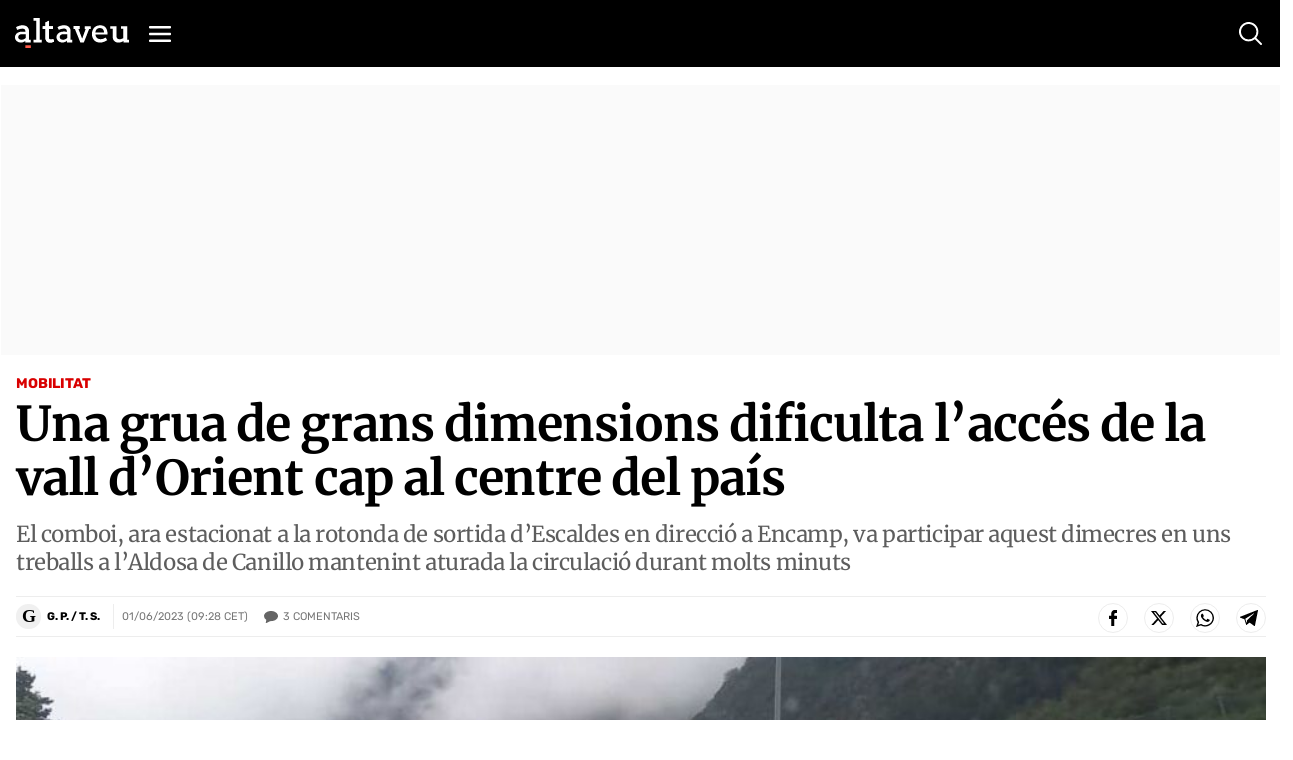

--- FILE ---
content_type: text/html; charset=utf-8
request_url: https://www.google.com/recaptcha/api2/anchor?ar=1&k=6Lei0OUUAAAAAEYVQT4WBvUw6QpnX7iQv47QGJe-&co=aHR0cHM6Ly93d3cuYWx0YXZldS5jb206NDQz&hl=en&v=PoyoqOPhxBO7pBk68S4YbpHZ&size=normal&anchor-ms=20000&execute-ms=30000&cb=ircfu2frhsa8
body_size: 50564
content:
<!DOCTYPE HTML><html dir="ltr" lang="en"><head><meta http-equiv="Content-Type" content="text/html; charset=UTF-8">
<meta http-equiv="X-UA-Compatible" content="IE=edge">
<title>reCAPTCHA</title>
<style type="text/css">
/* cyrillic-ext */
@font-face {
  font-family: 'Roboto';
  font-style: normal;
  font-weight: 400;
  font-stretch: 100%;
  src: url(//fonts.gstatic.com/s/roboto/v48/KFO7CnqEu92Fr1ME7kSn66aGLdTylUAMa3GUBHMdazTgWw.woff2) format('woff2');
  unicode-range: U+0460-052F, U+1C80-1C8A, U+20B4, U+2DE0-2DFF, U+A640-A69F, U+FE2E-FE2F;
}
/* cyrillic */
@font-face {
  font-family: 'Roboto';
  font-style: normal;
  font-weight: 400;
  font-stretch: 100%;
  src: url(//fonts.gstatic.com/s/roboto/v48/KFO7CnqEu92Fr1ME7kSn66aGLdTylUAMa3iUBHMdazTgWw.woff2) format('woff2');
  unicode-range: U+0301, U+0400-045F, U+0490-0491, U+04B0-04B1, U+2116;
}
/* greek-ext */
@font-face {
  font-family: 'Roboto';
  font-style: normal;
  font-weight: 400;
  font-stretch: 100%;
  src: url(//fonts.gstatic.com/s/roboto/v48/KFO7CnqEu92Fr1ME7kSn66aGLdTylUAMa3CUBHMdazTgWw.woff2) format('woff2');
  unicode-range: U+1F00-1FFF;
}
/* greek */
@font-face {
  font-family: 'Roboto';
  font-style: normal;
  font-weight: 400;
  font-stretch: 100%;
  src: url(//fonts.gstatic.com/s/roboto/v48/KFO7CnqEu92Fr1ME7kSn66aGLdTylUAMa3-UBHMdazTgWw.woff2) format('woff2');
  unicode-range: U+0370-0377, U+037A-037F, U+0384-038A, U+038C, U+038E-03A1, U+03A3-03FF;
}
/* math */
@font-face {
  font-family: 'Roboto';
  font-style: normal;
  font-weight: 400;
  font-stretch: 100%;
  src: url(//fonts.gstatic.com/s/roboto/v48/KFO7CnqEu92Fr1ME7kSn66aGLdTylUAMawCUBHMdazTgWw.woff2) format('woff2');
  unicode-range: U+0302-0303, U+0305, U+0307-0308, U+0310, U+0312, U+0315, U+031A, U+0326-0327, U+032C, U+032F-0330, U+0332-0333, U+0338, U+033A, U+0346, U+034D, U+0391-03A1, U+03A3-03A9, U+03B1-03C9, U+03D1, U+03D5-03D6, U+03F0-03F1, U+03F4-03F5, U+2016-2017, U+2034-2038, U+203C, U+2040, U+2043, U+2047, U+2050, U+2057, U+205F, U+2070-2071, U+2074-208E, U+2090-209C, U+20D0-20DC, U+20E1, U+20E5-20EF, U+2100-2112, U+2114-2115, U+2117-2121, U+2123-214F, U+2190, U+2192, U+2194-21AE, U+21B0-21E5, U+21F1-21F2, U+21F4-2211, U+2213-2214, U+2216-22FF, U+2308-230B, U+2310, U+2319, U+231C-2321, U+2336-237A, U+237C, U+2395, U+239B-23B7, U+23D0, U+23DC-23E1, U+2474-2475, U+25AF, U+25B3, U+25B7, U+25BD, U+25C1, U+25CA, U+25CC, U+25FB, U+266D-266F, U+27C0-27FF, U+2900-2AFF, U+2B0E-2B11, U+2B30-2B4C, U+2BFE, U+3030, U+FF5B, U+FF5D, U+1D400-1D7FF, U+1EE00-1EEFF;
}
/* symbols */
@font-face {
  font-family: 'Roboto';
  font-style: normal;
  font-weight: 400;
  font-stretch: 100%;
  src: url(//fonts.gstatic.com/s/roboto/v48/KFO7CnqEu92Fr1ME7kSn66aGLdTylUAMaxKUBHMdazTgWw.woff2) format('woff2');
  unicode-range: U+0001-000C, U+000E-001F, U+007F-009F, U+20DD-20E0, U+20E2-20E4, U+2150-218F, U+2190, U+2192, U+2194-2199, U+21AF, U+21E6-21F0, U+21F3, U+2218-2219, U+2299, U+22C4-22C6, U+2300-243F, U+2440-244A, U+2460-24FF, U+25A0-27BF, U+2800-28FF, U+2921-2922, U+2981, U+29BF, U+29EB, U+2B00-2BFF, U+4DC0-4DFF, U+FFF9-FFFB, U+10140-1018E, U+10190-1019C, U+101A0, U+101D0-101FD, U+102E0-102FB, U+10E60-10E7E, U+1D2C0-1D2D3, U+1D2E0-1D37F, U+1F000-1F0FF, U+1F100-1F1AD, U+1F1E6-1F1FF, U+1F30D-1F30F, U+1F315, U+1F31C, U+1F31E, U+1F320-1F32C, U+1F336, U+1F378, U+1F37D, U+1F382, U+1F393-1F39F, U+1F3A7-1F3A8, U+1F3AC-1F3AF, U+1F3C2, U+1F3C4-1F3C6, U+1F3CA-1F3CE, U+1F3D4-1F3E0, U+1F3ED, U+1F3F1-1F3F3, U+1F3F5-1F3F7, U+1F408, U+1F415, U+1F41F, U+1F426, U+1F43F, U+1F441-1F442, U+1F444, U+1F446-1F449, U+1F44C-1F44E, U+1F453, U+1F46A, U+1F47D, U+1F4A3, U+1F4B0, U+1F4B3, U+1F4B9, U+1F4BB, U+1F4BF, U+1F4C8-1F4CB, U+1F4D6, U+1F4DA, U+1F4DF, U+1F4E3-1F4E6, U+1F4EA-1F4ED, U+1F4F7, U+1F4F9-1F4FB, U+1F4FD-1F4FE, U+1F503, U+1F507-1F50B, U+1F50D, U+1F512-1F513, U+1F53E-1F54A, U+1F54F-1F5FA, U+1F610, U+1F650-1F67F, U+1F687, U+1F68D, U+1F691, U+1F694, U+1F698, U+1F6AD, U+1F6B2, U+1F6B9-1F6BA, U+1F6BC, U+1F6C6-1F6CF, U+1F6D3-1F6D7, U+1F6E0-1F6EA, U+1F6F0-1F6F3, U+1F6F7-1F6FC, U+1F700-1F7FF, U+1F800-1F80B, U+1F810-1F847, U+1F850-1F859, U+1F860-1F887, U+1F890-1F8AD, U+1F8B0-1F8BB, U+1F8C0-1F8C1, U+1F900-1F90B, U+1F93B, U+1F946, U+1F984, U+1F996, U+1F9E9, U+1FA00-1FA6F, U+1FA70-1FA7C, U+1FA80-1FA89, U+1FA8F-1FAC6, U+1FACE-1FADC, U+1FADF-1FAE9, U+1FAF0-1FAF8, U+1FB00-1FBFF;
}
/* vietnamese */
@font-face {
  font-family: 'Roboto';
  font-style: normal;
  font-weight: 400;
  font-stretch: 100%;
  src: url(//fonts.gstatic.com/s/roboto/v48/KFO7CnqEu92Fr1ME7kSn66aGLdTylUAMa3OUBHMdazTgWw.woff2) format('woff2');
  unicode-range: U+0102-0103, U+0110-0111, U+0128-0129, U+0168-0169, U+01A0-01A1, U+01AF-01B0, U+0300-0301, U+0303-0304, U+0308-0309, U+0323, U+0329, U+1EA0-1EF9, U+20AB;
}
/* latin-ext */
@font-face {
  font-family: 'Roboto';
  font-style: normal;
  font-weight: 400;
  font-stretch: 100%;
  src: url(//fonts.gstatic.com/s/roboto/v48/KFO7CnqEu92Fr1ME7kSn66aGLdTylUAMa3KUBHMdazTgWw.woff2) format('woff2');
  unicode-range: U+0100-02BA, U+02BD-02C5, U+02C7-02CC, U+02CE-02D7, U+02DD-02FF, U+0304, U+0308, U+0329, U+1D00-1DBF, U+1E00-1E9F, U+1EF2-1EFF, U+2020, U+20A0-20AB, U+20AD-20C0, U+2113, U+2C60-2C7F, U+A720-A7FF;
}
/* latin */
@font-face {
  font-family: 'Roboto';
  font-style: normal;
  font-weight: 400;
  font-stretch: 100%;
  src: url(//fonts.gstatic.com/s/roboto/v48/KFO7CnqEu92Fr1ME7kSn66aGLdTylUAMa3yUBHMdazQ.woff2) format('woff2');
  unicode-range: U+0000-00FF, U+0131, U+0152-0153, U+02BB-02BC, U+02C6, U+02DA, U+02DC, U+0304, U+0308, U+0329, U+2000-206F, U+20AC, U+2122, U+2191, U+2193, U+2212, U+2215, U+FEFF, U+FFFD;
}
/* cyrillic-ext */
@font-face {
  font-family: 'Roboto';
  font-style: normal;
  font-weight: 500;
  font-stretch: 100%;
  src: url(//fonts.gstatic.com/s/roboto/v48/KFO7CnqEu92Fr1ME7kSn66aGLdTylUAMa3GUBHMdazTgWw.woff2) format('woff2');
  unicode-range: U+0460-052F, U+1C80-1C8A, U+20B4, U+2DE0-2DFF, U+A640-A69F, U+FE2E-FE2F;
}
/* cyrillic */
@font-face {
  font-family: 'Roboto';
  font-style: normal;
  font-weight: 500;
  font-stretch: 100%;
  src: url(//fonts.gstatic.com/s/roboto/v48/KFO7CnqEu92Fr1ME7kSn66aGLdTylUAMa3iUBHMdazTgWw.woff2) format('woff2');
  unicode-range: U+0301, U+0400-045F, U+0490-0491, U+04B0-04B1, U+2116;
}
/* greek-ext */
@font-face {
  font-family: 'Roboto';
  font-style: normal;
  font-weight: 500;
  font-stretch: 100%;
  src: url(//fonts.gstatic.com/s/roboto/v48/KFO7CnqEu92Fr1ME7kSn66aGLdTylUAMa3CUBHMdazTgWw.woff2) format('woff2');
  unicode-range: U+1F00-1FFF;
}
/* greek */
@font-face {
  font-family: 'Roboto';
  font-style: normal;
  font-weight: 500;
  font-stretch: 100%;
  src: url(//fonts.gstatic.com/s/roboto/v48/KFO7CnqEu92Fr1ME7kSn66aGLdTylUAMa3-UBHMdazTgWw.woff2) format('woff2');
  unicode-range: U+0370-0377, U+037A-037F, U+0384-038A, U+038C, U+038E-03A1, U+03A3-03FF;
}
/* math */
@font-face {
  font-family: 'Roboto';
  font-style: normal;
  font-weight: 500;
  font-stretch: 100%;
  src: url(//fonts.gstatic.com/s/roboto/v48/KFO7CnqEu92Fr1ME7kSn66aGLdTylUAMawCUBHMdazTgWw.woff2) format('woff2');
  unicode-range: U+0302-0303, U+0305, U+0307-0308, U+0310, U+0312, U+0315, U+031A, U+0326-0327, U+032C, U+032F-0330, U+0332-0333, U+0338, U+033A, U+0346, U+034D, U+0391-03A1, U+03A3-03A9, U+03B1-03C9, U+03D1, U+03D5-03D6, U+03F0-03F1, U+03F4-03F5, U+2016-2017, U+2034-2038, U+203C, U+2040, U+2043, U+2047, U+2050, U+2057, U+205F, U+2070-2071, U+2074-208E, U+2090-209C, U+20D0-20DC, U+20E1, U+20E5-20EF, U+2100-2112, U+2114-2115, U+2117-2121, U+2123-214F, U+2190, U+2192, U+2194-21AE, U+21B0-21E5, U+21F1-21F2, U+21F4-2211, U+2213-2214, U+2216-22FF, U+2308-230B, U+2310, U+2319, U+231C-2321, U+2336-237A, U+237C, U+2395, U+239B-23B7, U+23D0, U+23DC-23E1, U+2474-2475, U+25AF, U+25B3, U+25B7, U+25BD, U+25C1, U+25CA, U+25CC, U+25FB, U+266D-266F, U+27C0-27FF, U+2900-2AFF, U+2B0E-2B11, U+2B30-2B4C, U+2BFE, U+3030, U+FF5B, U+FF5D, U+1D400-1D7FF, U+1EE00-1EEFF;
}
/* symbols */
@font-face {
  font-family: 'Roboto';
  font-style: normal;
  font-weight: 500;
  font-stretch: 100%;
  src: url(//fonts.gstatic.com/s/roboto/v48/KFO7CnqEu92Fr1ME7kSn66aGLdTylUAMaxKUBHMdazTgWw.woff2) format('woff2');
  unicode-range: U+0001-000C, U+000E-001F, U+007F-009F, U+20DD-20E0, U+20E2-20E4, U+2150-218F, U+2190, U+2192, U+2194-2199, U+21AF, U+21E6-21F0, U+21F3, U+2218-2219, U+2299, U+22C4-22C6, U+2300-243F, U+2440-244A, U+2460-24FF, U+25A0-27BF, U+2800-28FF, U+2921-2922, U+2981, U+29BF, U+29EB, U+2B00-2BFF, U+4DC0-4DFF, U+FFF9-FFFB, U+10140-1018E, U+10190-1019C, U+101A0, U+101D0-101FD, U+102E0-102FB, U+10E60-10E7E, U+1D2C0-1D2D3, U+1D2E0-1D37F, U+1F000-1F0FF, U+1F100-1F1AD, U+1F1E6-1F1FF, U+1F30D-1F30F, U+1F315, U+1F31C, U+1F31E, U+1F320-1F32C, U+1F336, U+1F378, U+1F37D, U+1F382, U+1F393-1F39F, U+1F3A7-1F3A8, U+1F3AC-1F3AF, U+1F3C2, U+1F3C4-1F3C6, U+1F3CA-1F3CE, U+1F3D4-1F3E0, U+1F3ED, U+1F3F1-1F3F3, U+1F3F5-1F3F7, U+1F408, U+1F415, U+1F41F, U+1F426, U+1F43F, U+1F441-1F442, U+1F444, U+1F446-1F449, U+1F44C-1F44E, U+1F453, U+1F46A, U+1F47D, U+1F4A3, U+1F4B0, U+1F4B3, U+1F4B9, U+1F4BB, U+1F4BF, U+1F4C8-1F4CB, U+1F4D6, U+1F4DA, U+1F4DF, U+1F4E3-1F4E6, U+1F4EA-1F4ED, U+1F4F7, U+1F4F9-1F4FB, U+1F4FD-1F4FE, U+1F503, U+1F507-1F50B, U+1F50D, U+1F512-1F513, U+1F53E-1F54A, U+1F54F-1F5FA, U+1F610, U+1F650-1F67F, U+1F687, U+1F68D, U+1F691, U+1F694, U+1F698, U+1F6AD, U+1F6B2, U+1F6B9-1F6BA, U+1F6BC, U+1F6C6-1F6CF, U+1F6D3-1F6D7, U+1F6E0-1F6EA, U+1F6F0-1F6F3, U+1F6F7-1F6FC, U+1F700-1F7FF, U+1F800-1F80B, U+1F810-1F847, U+1F850-1F859, U+1F860-1F887, U+1F890-1F8AD, U+1F8B0-1F8BB, U+1F8C0-1F8C1, U+1F900-1F90B, U+1F93B, U+1F946, U+1F984, U+1F996, U+1F9E9, U+1FA00-1FA6F, U+1FA70-1FA7C, U+1FA80-1FA89, U+1FA8F-1FAC6, U+1FACE-1FADC, U+1FADF-1FAE9, U+1FAF0-1FAF8, U+1FB00-1FBFF;
}
/* vietnamese */
@font-face {
  font-family: 'Roboto';
  font-style: normal;
  font-weight: 500;
  font-stretch: 100%;
  src: url(//fonts.gstatic.com/s/roboto/v48/KFO7CnqEu92Fr1ME7kSn66aGLdTylUAMa3OUBHMdazTgWw.woff2) format('woff2');
  unicode-range: U+0102-0103, U+0110-0111, U+0128-0129, U+0168-0169, U+01A0-01A1, U+01AF-01B0, U+0300-0301, U+0303-0304, U+0308-0309, U+0323, U+0329, U+1EA0-1EF9, U+20AB;
}
/* latin-ext */
@font-face {
  font-family: 'Roboto';
  font-style: normal;
  font-weight: 500;
  font-stretch: 100%;
  src: url(//fonts.gstatic.com/s/roboto/v48/KFO7CnqEu92Fr1ME7kSn66aGLdTylUAMa3KUBHMdazTgWw.woff2) format('woff2');
  unicode-range: U+0100-02BA, U+02BD-02C5, U+02C7-02CC, U+02CE-02D7, U+02DD-02FF, U+0304, U+0308, U+0329, U+1D00-1DBF, U+1E00-1E9F, U+1EF2-1EFF, U+2020, U+20A0-20AB, U+20AD-20C0, U+2113, U+2C60-2C7F, U+A720-A7FF;
}
/* latin */
@font-face {
  font-family: 'Roboto';
  font-style: normal;
  font-weight: 500;
  font-stretch: 100%;
  src: url(//fonts.gstatic.com/s/roboto/v48/KFO7CnqEu92Fr1ME7kSn66aGLdTylUAMa3yUBHMdazQ.woff2) format('woff2');
  unicode-range: U+0000-00FF, U+0131, U+0152-0153, U+02BB-02BC, U+02C6, U+02DA, U+02DC, U+0304, U+0308, U+0329, U+2000-206F, U+20AC, U+2122, U+2191, U+2193, U+2212, U+2215, U+FEFF, U+FFFD;
}
/* cyrillic-ext */
@font-face {
  font-family: 'Roboto';
  font-style: normal;
  font-weight: 900;
  font-stretch: 100%;
  src: url(//fonts.gstatic.com/s/roboto/v48/KFO7CnqEu92Fr1ME7kSn66aGLdTylUAMa3GUBHMdazTgWw.woff2) format('woff2');
  unicode-range: U+0460-052F, U+1C80-1C8A, U+20B4, U+2DE0-2DFF, U+A640-A69F, U+FE2E-FE2F;
}
/* cyrillic */
@font-face {
  font-family: 'Roboto';
  font-style: normal;
  font-weight: 900;
  font-stretch: 100%;
  src: url(//fonts.gstatic.com/s/roboto/v48/KFO7CnqEu92Fr1ME7kSn66aGLdTylUAMa3iUBHMdazTgWw.woff2) format('woff2');
  unicode-range: U+0301, U+0400-045F, U+0490-0491, U+04B0-04B1, U+2116;
}
/* greek-ext */
@font-face {
  font-family: 'Roboto';
  font-style: normal;
  font-weight: 900;
  font-stretch: 100%;
  src: url(//fonts.gstatic.com/s/roboto/v48/KFO7CnqEu92Fr1ME7kSn66aGLdTylUAMa3CUBHMdazTgWw.woff2) format('woff2');
  unicode-range: U+1F00-1FFF;
}
/* greek */
@font-face {
  font-family: 'Roboto';
  font-style: normal;
  font-weight: 900;
  font-stretch: 100%;
  src: url(//fonts.gstatic.com/s/roboto/v48/KFO7CnqEu92Fr1ME7kSn66aGLdTylUAMa3-UBHMdazTgWw.woff2) format('woff2');
  unicode-range: U+0370-0377, U+037A-037F, U+0384-038A, U+038C, U+038E-03A1, U+03A3-03FF;
}
/* math */
@font-face {
  font-family: 'Roboto';
  font-style: normal;
  font-weight: 900;
  font-stretch: 100%;
  src: url(//fonts.gstatic.com/s/roboto/v48/KFO7CnqEu92Fr1ME7kSn66aGLdTylUAMawCUBHMdazTgWw.woff2) format('woff2');
  unicode-range: U+0302-0303, U+0305, U+0307-0308, U+0310, U+0312, U+0315, U+031A, U+0326-0327, U+032C, U+032F-0330, U+0332-0333, U+0338, U+033A, U+0346, U+034D, U+0391-03A1, U+03A3-03A9, U+03B1-03C9, U+03D1, U+03D5-03D6, U+03F0-03F1, U+03F4-03F5, U+2016-2017, U+2034-2038, U+203C, U+2040, U+2043, U+2047, U+2050, U+2057, U+205F, U+2070-2071, U+2074-208E, U+2090-209C, U+20D0-20DC, U+20E1, U+20E5-20EF, U+2100-2112, U+2114-2115, U+2117-2121, U+2123-214F, U+2190, U+2192, U+2194-21AE, U+21B0-21E5, U+21F1-21F2, U+21F4-2211, U+2213-2214, U+2216-22FF, U+2308-230B, U+2310, U+2319, U+231C-2321, U+2336-237A, U+237C, U+2395, U+239B-23B7, U+23D0, U+23DC-23E1, U+2474-2475, U+25AF, U+25B3, U+25B7, U+25BD, U+25C1, U+25CA, U+25CC, U+25FB, U+266D-266F, U+27C0-27FF, U+2900-2AFF, U+2B0E-2B11, U+2B30-2B4C, U+2BFE, U+3030, U+FF5B, U+FF5D, U+1D400-1D7FF, U+1EE00-1EEFF;
}
/* symbols */
@font-face {
  font-family: 'Roboto';
  font-style: normal;
  font-weight: 900;
  font-stretch: 100%;
  src: url(//fonts.gstatic.com/s/roboto/v48/KFO7CnqEu92Fr1ME7kSn66aGLdTylUAMaxKUBHMdazTgWw.woff2) format('woff2');
  unicode-range: U+0001-000C, U+000E-001F, U+007F-009F, U+20DD-20E0, U+20E2-20E4, U+2150-218F, U+2190, U+2192, U+2194-2199, U+21AF, U+21E6-21F0, U+21F3, U+2218-2219, U+2299, U+22C4-22C6, U+2300-243F, U+2440-244A, U+2460-24FF, U+25A0-27BF, U+2800-28FF, U+2921-2922, U+2981, U+29BF, U+29EB, U+2B00-2BFF, U+4DC0-4DFF, U+FFF9-FFFB, U+10140-1018E, U+10190-1019C, U+101A0, U+101D0-101FD, U+102E0-102FB, U+10E60-10E7E, U+1D2C0-1D2D3, U+1D2E0-1D37F, U+1F000-1F0FF, U+1F100-1F1AD, U+1F1E6-1F1FF, U+1F30D-1F30F, U+1F315, U+1F31C, U+1F31E, U+1F320-1F32C, U+1F336, U+1F378, U+1F37D, U+1F382, U+1F393-1F39F, U+1F3A7-1F3A8, U+1F3AC-1F3AF, U+1F3C2, U+1F3C4-1F3C6, U+1F3CA-1F3CE, U+1F3D4-1F3E0, U+1F3ED, U+1F3F1-1F3F3, U+1F3F5-1F3F7, U+1F408, U+1F415, U+1F41F, U+1F426, U+1F43F, U+1F441-1F442, U+1F444, U+1F446-1F449, U+1F44C-1F44E, U+1F453, U+1F46A, U+1F47D, U+1F4A3, U+1F4B0, U+1F4B3, U+1F4B9, U+1F4BB, U+1F4BF, U+1F4C8-1F4CB, U+1F4D6, U+1F4DA, U+1F4DF, U+1F4E3-1F4E6, U+1F4EA-1F4ED, U+1F4F7, U+1F4F9-1F4FB, U+1F4FD-1F4FE, U+1F503, U+1F507-1F50B, U+1F50D, U+1F512-1F513, U+1F53E-1F54A, U+1F54F-1F5FA, U+1F610, U+1F650-1F67F, U+1F687, U+1F68D, U+1F691, U+1F694, U+1F698, U+1F6AD, U+1F6B2, U+1F6B9-1F6BA, U+1F6BC, U+1F6C6-1F6CF, U+1F6D3-1F6D7, U+1F6E0-1F6EA, U+1F6F0-1F6F3, U+1F6F7-1F6FC, U+1F700-1F7FF, U+1F800-1F80B, U+1F810-1F847, U+1F850-1F859, U+1F860-1F887, U+1F890-1F8AD, U+1F8B0-1F8BB, U+1F8C0-1F8C1, U+1F900-1F90B, U+1F93B, U+1F946, U+1F984, U+1F996, U+1F9E9, U+1FA00-1FA6F, U+1FA70-1FA7C, U+1FA80-1FA89, U+1FA8F-1FAC6, U+1FACE-1FADC, U+1FADF-1FAE9, U+1FAF0-1FAF8, U+1FB00-1FBFF;
}
/* vietnamese */
@font-face {
  font-family: 'Roboto';
  font-style: normal;
  font-weight: 900;
  font-stretch: 100%;
  src: url(//fonts.gstatic.com/s/roboto/v48/KFO7CnqEu92Fr1ME7kSn66aGLdTylUAMa3OUBHMdazTgWw.woff2) format('woff2');
  unicode-range: U+0102-0103, U+0110-0111, U+0128-0129, U+0168-0169, U+01A0-01A1, U+01AF-01B0, U+0300-0301, U+0303-0304, U+0308-0309, U+0323, U+0329, U+1EA0-1EF9, U+20AB;
}
/* latin-ext */
@font-face {
  font-family: 'Roboto';
  font-style: normal;
  font-weight: 900;
  font-stretch: 100%;
  src: url(//fonts.gstatic.com/s/roboto/v48/KFO7CnqEu92Fr1ME7kSn66aGLdTylUAMa3KUBHMdazTgWw.woff2) format('woff2');
  unicode-range: U+0100-02BA, U+02BD-02C5, U+02C7-02CC, U+02CE-02D7, U+02DD-02FF, U+0304, U+0308, U+0329, U+1D00-1DBF, U+1E00-1E9F, U+1EF2-1EFF, U+2020, U+20A0-20AB, U+20AD-20C0, U+2113, U+2C60-2C7F, U+A720-A7FF;
}
/* latin */
@font-face {
  font-family: 'Roboto';
  font-style: normal;
  font-weight: 900;
  font-stretch: 100%;
  src: url(//fonts.gstatic.com/s/roboto/v48/KFO7CnqEu92Fr1ME7kSn66aGLdTylUAMa3yUBHMdazQ.woff2) format('woff2');
  unicode-range: U+0000-00FF, U+0131, U+0152-0153, U+02BB-02BC, U+02C6, U+02DA, U+02DC, U+0304, U+0308, U+0329, U+2000-206F, U+20AC, U+2122, U+2191, U+2193, U+2212, U+2215, U+FEFF, U+FFFD;
}

</style>
<link rel="stylesheet" type="text/css" href="https://www.gstatic.com/recaptcha/releases/PoyoqOPhxBO7pBk68S4YbpHZ/styles__ltr.css">
<script nonce="hM3WpavIXB4A05-JN_qEdw" type="text/javascript">window['__recaptcha_api'] = 'https://www.google.com/recaptcha/api2/';</script>
<script type="text/javascript" src="https://www.gstatic.com/recaptcha/releases/PoyoqOPhxBO7pBk68S4YbpHZ/recaptcha__en.js" nonce="hM3WpavIXB4A05-JN_qEdw">
      
    </script></head>
<body><div id="rc-anchor-alert" class="rc-anchor-alert"></div>
<input type="hidden" id="recaptcha-token" value="[base64]">
<script type="text/javascript" nonce="hM3WpavIXB4A05-JN_qEdw">
      recaptcha.anchor.Main.init("[\x22ainput\x22,[\x22bgdata\x22,\x22\x22,\[base64]/[base64]/[base64]/[base64]/[base64]/[base64]/KGcoTywyNTMsTy5PKSxVRyhPLEMpKTpnKE8sMjUzLEMpLE8pKSxsKSksTykpfSxieT1mdW5jdGlvbihDLE8sdSxsKXtmb3IobD0odT1SKEMpLDApO08+MDtPLS0pbD1sPDw4fFooQyk7ZyhDLHUsbCl9LFVHPWZ1bmN0aW9uKEMsTyl7Qy5pLmxlbmd0aD4xMDQ/[base64]/[base64]/[base64]/[base64]/[base64]/[base64]/[base64]\\u003d\x22,\[base64]\x22,\x22KhAYw43Cm0/DusKzw43Cu8KhVgUzw65Nw5pZZnItw73DnjjClcK5LF7CgTPCk0vCocKNA1kDBWgTwrTCn8OrOsKfwo/CjsKMEMKBY8OKdRzCr8ODBVvCo8OACC1xw70iXjA4wothwpAKG8Obwokew4fCrsOKwpILKlPCpGttCX7DnlvDusKHw67DncOSIMOtwqTDtVhrw7ZTS8K8w6Nud3PCksKDVsKHwqc/wo1XW2w3HMOSw5nDjsO8eMKnKsOxw7jCqBQYw7zCosK0NMK5NxjDrH0SwrjDtcKTwrTDm8Krw7F8AsOLw4IFMMKaPUASwpjDlTUgSWI+NhzDrFTDsjlQYDfCk8OQw6dmesKPOBB6w6V0UsOHwq9mw5XCjAcGdcOIwrNnXMKGwqQbS15Dw5gawroawqjDm8KVw5/Di39xw4ofw4TDpTkrQ8OdwoJvUsKOPFbCtjzDlFoYWsKRXXLCpxx0E8KLJMKdw43CmBrDuHMgwoUUwpl2w4d0w5HDh8O7w7/[base64]/Dt2/DiMOkfcOMwrLCs8OCwoFoMBjDgcOCAMO9wrXCo8K/G8KbVSZddlDDv8OUEcOvClsWw6xzw73Dqyo6w7HDiMKuwr0Cw5QwWnMdHgxvwq5xwpnClnsrTcKUw7TCvSIECBrDjiN7EMKAUsOXbzXDt8OYwoAcC8KhPiF9w5Ujw5/DrMO+FTfDvFnDncKDE0wQw7DCt8K7w4vCn8ObwoHCr3EfwqHCmxXCiMOJBHZmUzkEwrLCh8O0w4bCpsKcw5E7ewBjWXYIwoPCm2/DqErCqMO0w7/DhsKlb1zDgmXCpsOKw5rDhcKywrU6HRvCogobES7Cr8O7Ik/[base64]/CgjPDljgEF8OIwphQwqN5R8KFWsODwrDDl2UcWwUNdkLDl2LClkDChcKcwovDpsKsN8KaLXZ6wqbDqCoUKMK+wrnCqhIBJWnClSJXw7pTJsK7IALCgcOIMcKUQQBQUyAjOsOEJwnCosOsw7ktLVMQwqbCiHZewpDDoMOfZCoXTR8Mw51Uw6zCmMO1w7/CvDrCpMOpIMOewrnCrX7DjW7DpClSbsOFU2jDlMKIK8O8wr5jwozCs2jCvsKNwqVKw4Izwr7Ci2pQWsK/HCssw7BMw68RwpHCgDgcPMK2w4p1wp/[base64]/[base64]/CrcKEWRLCrMKCWwrCtMK8dDk8KMK0ecOZwoHDgTTDjMKaw6fDvsOswr/CvXoFBDIgw4sZQDXDtcKyw7cow4UGw6MGwrnDg8O7JD0Fw65zw5DChSLDgcORHsODCMOmwobDtcKZKXgIwpJVZjQjDsKnw7/CvS7DvcONwrAsecKoCFkXw4bDp3nDpG/DtUHCt8Knw4V0d8K/w7vDqcOrcMORwqxtwrfDr13DksK2XcKOwrkSw4ZsdU84wozCqcOzanZtwpNJw6nCi1dpw7oAFhcNw5wLw7PDtMO2OGkYQyPDl8OJwpF+dMKUwqbDhcOyIsK7csOnGsKWFxDCv8KZwr/DtcOJETQkY3XCkl5bwqHCkyTCiMOTNcOlJsOlfWdaCMKpwofDssOTw5cIIMOidMKxa8OHBcK3wopswokmw5nCikQjwpLDrlVXwovChBpHw43DildRel9yTMKLw5M4NMKxDcOMQ8OZBcOTamEFwptMMj/Du8OFwr/DiU3Cl1w8w613C8OVGMKWwrTDimVtTcOyw6vClgdAw7TCpcOPwrJBw6XChcK7CB/CqcOnbFUZw5nDicKyw4U5wrgMw53DpBFTwrvDsmV/w6zCu8ODE8KPwqAAfMKGwpt1w5IUwojDscOSw4dIIsONw5jCssKCw7RJwpHCncOIw4PDkVrCsjMhBDLDvWpwVQhkKcOhRcOiw71Awq1Cw6bCiBM+wrZJwpbDvlnDvsKKwoLDvcKyPMOtw5sLw7ZiAhVvMcOCwpcuw6jDicKKw6zDl37DmMOBPAIHdMKjID9/eg1lZ1vDgGQ2w7fCjTUWCsORTsOlw4vCsQ7DoVZgw5Q+acOgVHErwowjBUjDjsO0w5dhwr4EY1bDvy8tfcKXw5M+U8OyHHfCmMKBwqrDgSLDssOiwpdrw7psbsK+QMK6w7HDn8KVSTfChMOXw6/CiMO6Nj3CoFXDuXZvwoQOw7PCtcO+dxbDjDPCk8K2ITPCisKOwrpnLcK8woolw5tYPQRwCMKjFUrDocO3wqYKw7/CnsKkw6okEwDDkWPCvAVxw70cwqEVKyIPw4NWdR7DuA8Qw4bDkcKRTjBrwpEgw6txwoHDvzjCnGXCuMOgw7nChcKgFQhsU8Kdwo/DgADDtSY0DcOyO8Kyw6c0OcK/woHCrMKuwr7DksOZEBVWdh3DinzCrMO9wovCsCEqw63CpcOGW1XCg8KkVcOpIMKNwqTDijbDqCRmc0/Cq21HwrDCnTZBTcKPGcKAQCnDlmbCiTsHb8O2H8Oiw4/ClWYow6rDq8K1w6d9DBPDhWxADSbDijI1wovDolbCsGHClANKwp02wozCnW8UFFMIT8KAF0IGWcO+wr4nwpkzwpRUwrJdM0nDuAMrecO8ccOSw4bCmsKWwp/[base64]/UcKtwocLwqQQw4kcwoXDicKCworDgTrDgcOVbBPDlcOuCsKyTm/DvhF+wpUKfMKYwr/DhMKww7p1wpgLwqAXEm3DrljCo1QvwpTCmcKSW8K9HgQowrIEw6DCscK6wq/DmcKuw6rDjMOtwol0w5lhGQE0w6NxNsOCwpXCqwp9GCogTcODwqjDv8OVCmnDlhzCtTxkBMOSw6bDgsK2w4zCkRpyw5vCscOkVMKkwp0zBlDCgcOEbVo8w4nDsjDDmR5JwoEhKVVfDknDu3nCo8KMOQjClMK1wrkXJcOkwp/Dg8Ojw5zDnsOiwqzCsVXDhALDn8OZKVTCoMO1TlnDksOKwrzCtkHDg8KKNg/[base64]/DhMOTw4zChxzDtUEhw7HDgwzCjQx0w5jCuQljwpXDgRptwp3Cqz/Di2rDk8KhJcO3FcKOTsKQw6c7wrjDlFPClMORw7cWwoYiBBVPwplRCFN7w5opwotpw7Iqw7zCnsOobsO6wr7DmsKGHMK4JFIqC8KJLjHDkmrDsGTCnMKPAcOwIsOwwooxw5vCqUnCpsOVwrvDgsK/Z0R1woIawqDDsMKdw6wmAEskWsKIaCvCksOgOwzDv8K/[base64]/DpsOmZldqMTrDgcOZwrzDhMOAw7DDtMKnwp9wI37DhMOlZcODw7XCrSBIf8KAw6RNJUXCtcOywqHDnz/[base64]/CnsOQZEZYw7DCtAfCoU88wo8cwpE8wofCusOWwosxw7nCu8KkwrbDvjzDohHDjhZjwoduZG3CksKKw6rCtsKdwoLCr8OxfcOzT8OtwpbCt3jCkMK5wqViwpzCl2drw5XDkMK8PRhdw7/[base64]/eQTCusKVDsOANk/DuWg7wr0BTCTCq8KMwoPCk8Owwr7DuMK2UBNgwpHDssKBwpwwU3XDmMO0PV7DhsOaFFXDmcOAw7k3Y8OCT8OQwpc+Xi/Dp8KpwqnDnibCksKQw7LCmnXDqMK+wpY3XllFX1Ykwo/CqMK0bWzCoBQ8WsOww5J3w7MMw6FiImrClcO5WVjDo8KXG8KwwrTDmQc/w7nCoiM4wqNBwpPCnFTDiMKSw5ZcLcKLw5zDqMO9w6rDq8K3wr5xYDnDpgMLRsOawprDpMKtw5PDsMOZwqvDlsOHcMOhYG/Dr8OYwoQdVn1UAsKSNUvCuMODwr/Cq8OMLMKOwrnDtjLCk8KMw7TCg3p0w7zDm8KjIMO/a8KXcHQtNMK1TmBBdwPDoklvw7MHJyV+VsONw53CnSrDh1XDl8OlJcOTZ8OtwonCqcKzwq7ChXMNw7cJwq0rV2AkwrnDocKVGEgrccOcwoRbfMKuwo3CsgvDucKoFcOQV8K/VcOKZsKYw59PwoVTw5dMw4EEwqg2dD/[base64]/BDvDtGECwqHDpMKCeXPCuCtmw5MsYn9JKn7CsMO2HzUJw5I1woY2M2MPP1Rpw53DtsKxw6Isw4wNcXMNRMO/KjhPbsKIwp3CvsO6TcOYWcKpw5/ClMOve8ODFMK4wpAdwooYw53CtsKtwrxkwpY6w57DnMKECMKtScK5ezTDjcK1w4A3CB/CisOBA2/Dg2bDsErCiVILfR/DtxDDj0MXJlRRaMOGTMOrw7VufUnCox5eL8Kxa3x8wqsCwqzDnsK/L8KiwpzCo8KawrlSw75DJsKyBDjDq8O/fMO+w5bDrw7CjsO3wpMfGMO8LhjDl8OKBWZ8G8Ojw6XCggnDrsOaH0YHwpnDp0vCusOXwqfDgMOURAjDr8KHwrDCvXnCmHEBw6jDn8K6wrt4w7UwwqjCvMKJw6fDrlXDuMKlwpjDnVBRwrhBw50Sw5jDqMKjbMKbw40AFMOPFcKWYh/DhsKwwqsXwr3CpRXCmigecA7Ctj0hwoXDhFcDNC/CpQrDpMO9SsKqw4xJbizChMKZHjN6wrLDvsKlwofDpsOlVMKzwodkOhjCv8OxaiAMw7TClB3DlsOiw4nCvj/[base64]/DgmglTi0AJ8OVw6x3w5/[base64]/Cq3bDnTrCuMKbwp5SwoArwp8RGcKcwoR3w7NKPULCt8O+wpXDocOKwpfDl8OLwofDrEbCp8Khw698w60cw7DDu1DCjzDCkwAgUsOlw4ZLw5TDjkbDr0zDgiYFJGrDqGjDlXIyw5Uhe07CscO0w6jDucOGwrt1CsO/[base64]/CoxJLwr/Dm8K2U8OKw5xfw6vCmMKkNyo0FcOjwrPCtcK7TcOMcXzDtUA5c8Kiw6TCkyJtw5sAwpgwUXTDt8O4BE7DkmRyKsOLw6giNUzCi1DCm8Kgw5XDiU7CqMOowpgVwoDDqCkyHnI8Zl81woRgw7HCiC/[base64]/CtsKqQ0BIQDHCpjrDhsKAHT/DgAfDiQbCqMOMw7pDwo5Tw6bCkcKtwqnCg8KiWVPDtsKLw5V8AgMXwponPcO9LMKKJsKNwpdTwrPChcOAw5hXWcKKwoHDrD8DwqTDisOOeMOqwrcpWMOXdcKOJ8OJbMKVw6LDuEvDjsKMCsKBVTnCmxzDhHg2wpt0w67DrnfCgFrCscKRX8OVRxvDuMOTeMOJDsOSBl/ChcK1wr3CoUB3JcKiTMO5wpDDtgXDucOHwp3CtsK1TsKMw6DCmMOOwrLDgh4rD8KwUMOMGQo6W8OiagjDuBDDq8KkV8K5RMKxwrDCrcOlDCXClMKZwpLDiyJIw53DqlY9ZMObXCxjwo7DtE/[base64]/Do8KNQsOtw4RISsO/[base64]/CrkcUwr0sPElMwqnDuBRGwpwXw43CmsKiw7nCrsOREFALwr5vwr5tOcKKTnTCrTrCoD5Gw5HCnMKMD8KrZXJuwq5LwpPCqD4/[base64]/[base64]/wrUQeBd2d8OEasKScn96f35TJ8O9EsOHfMO7w4QcJjVqwqHCj8OUSMKSNcOhwpHClsKTw5fCl2/[base64]/CssKSw5bDqsOVwo1NZnDCrkDDqcORcABcw4rDrMKmTA7CkkPCtDJxwpvDuMKxOTAWU04ywoY7w73CpCBBw4ZzXsO3wqAkw7oqw4/[base64]/N8Oaw57CvBjDu8ObTsO8w6tFw6sZw69lwpFnaVjDv0glw6NwdsOqw7EjOsKoYcKYbT1FwoPDvi7CgnvCuXrDr3/[base64]/CvhVzwrHDmsKhwptCw6J9w7/DoWkdOgLCucOLXMKQw4piw57ChCPDsFYSw5p+w5/DrBfCnjJtNcK5QGnDl8KrXBPDlSYUGcKpwqvDkMKkccKgF2tAw4QOB8Kkw4TDhsKdw4bDm8OyeDQgw6nCoA9pI8Krw6LCoBkZFCfDqMKrwqAlwpDCmGBmW8K/wrjDvSjCtF5AwoTDhcOyw5/CoMObwrtjfMObZ18MWMOKRU15ZTZVw7DDhghLwpVPwrlpw4/DoAVPwqvCrzErw4VqwoB7eCXDjMK3wpZxw7hUJxRDw6k5w7fCqcKVAilrIFfDiXrCqcKBwqPDrSMBw6oFwoTDnD/[base64]/Du8O7w7vCscOtIkEBBcOFGRHDvEPDtRsEwpjCrMKow6zDgjPDk8K3BV7Dg8KfwovChcOvYinCoV/Ch38wwonDrcOuA8KnXcK9w4F/wojDqMOrwqQuw5XDtMKAw7bCvRrDuVIQS8KswqY2FS3ClcKzwpbDmsOIwrDChgrCjcO1w5PDpyzDusK2w7XCv8Otw49jJF9KLsOew602wrpBA8OWLQ4wZMKJBEnDncKwHMKyw4jCmXrChxtidVNzwrjCjR4/[base64]/TnZUWjHCo8K5w5hAw7PCrBEyw6JgAcKYwrvDj8KTP8Kiw6zDp8Kxw44ew7RXOE1DwqsecgfCmQ/Dm8ObNgvDkWXDoxscAMODwrTDskIQwpfCjsKYA1VXw5/[base64]/w6EeMzVXw6fDqsOow4RDIG1JwqjCliTCjcORKMOZw4bCoV59wrFMw4ZDwrvCnsK0w5d2SXbClxDDsl3DhsK9dsK+w5hNw4XDlsOFPV/CrmDCo13CuHTCh8OJQsOJT8K5fXHDo8Kgw4vCnsO1fcKrw7rDosK9UMKPB8OnKcOQw5wDScODPMOvw6/CkMKowrExwrRmw7sAw5sUw6jDocKvw63CpsOPaBgoPCNMZX13wpkgw6zDqMOhw5fCq0XCi8ORMio3wr5jNA0HwppVVGLCqDDDqwtvwpc+w5cEwoNSw68HwrvDjStzbMOVw4zDnjglwoHDl3bDq8K/VMKWw6zDhsK4woXDkcOPw6/DlxrCuk1+wrTCt3R2H8OFw6Ymw4zCgSzCtsOudcKBwqvDrsOaBMKpwpRETzvDr8OwOiFmJXRLEGJwH0DDsMOsBiotw4McwrsHA0Q5w57CoMKaa3RVRMK1K3x1U3YDUMOiWMOyVcK4IsOgw6Yew6gUw6g2wqkxwq9/JksbI1VAwo4sJRTDjcKRw4hOw5jDuHTDjWLDusOZw6XChBXCjcOjZcK5w5EqwrvDh24/FlU4OsKnFDYCEcOSP8K6fATDmxLDmcKkKRFUwpFOw7JZwprDhsOJUWISS8KRw5jCiDXDoDzCkMK0woPCvWALVDQGwrl/wqzDu3/Dk0vCqApTwonDv0rDsHbCnAnDp8K8wpMkw6d8A0PDqsKSwqFdw4MaFsKiw4LDpsOrwrbCtHd3wpfCiMO8BcOcwrPDl8OBw5hEw4zCu8K1w7o6woXCs8Ogw7BMw4bDqmc1wqfDicKJw65jw7Qzw5k+G8OnIhjDvHDDjcKRw5sBw5LDtcOmdGbCu8K/w6rCiU16LMKfw7ppwrrChsKAbMK/NRTCtxXDsyvDv2B0G8KrcTDClMKxwolXwp0FMcKGwq/CuhTDscOZLmPCk1AnTMKbLsKFHkDCjBjCvlDDuUVkOMKGw6PDpQJKOlp/bCh+YGNQw6BdRlHDrmzDlsO6w6vCnnlDZljDjAl9O3vCj8K7w7cnT8OSYXkVwp8XcXZ0w57DlcOGw6rCnAIQwqJ/XDhHwqVbw4fDl3hxw5gVI8K8w57CvMKXw4Fkw5ISF8KYwrHCosKDZsO0wrrDtiLCmFXCmcKZw43DqQgjbVRMwofDiDvDhMKiNgvCggxMw77DmSbCrDwYw5NMw4TDnMOnw4ZTwo/CryrDjcO1wr4cKyIZwowEBsK6w7PCgVvDoErCqh/[base64]/[base64]/[base64]/DlcOoZcOgP3M7dMOJAcKjw6rDq8KGw7jDmMKIO3LDnsOpAsO2w4jDmcK9J0/[base64]/DsnvCpMOnw4I+w7PDgWV2IcOuw7A5w7vCqBLDjAPDg8Oiw7PCogrCpMO9wpHDjU/DlsOBwpvCkMKKwrHDnxkvUsO2w5sdwqrCssOSB2DCisOXC07DllrCgDwwwpvCsS3DslLCqcKJE3PCksKFw7FlZMK0OTA0MyjDnE1ywoB5D13DoXPDoMO0w4kywp1cw51IB8KZwpZRLsKBwp4Cenw7w7fDi8OBBsOxayUbw5FsW8K7woB7ezBFw4bCgsOewoM/C0nDmcOdXcO5wqvChMKDw5zDriTDuMK8H3nDln3ChDPCnwNRdcKKwrnCvm3DonU1UVHDjRoxwpbDgMOSIlAiw4NIwqJowrbDvsOnw4YJwqAPwqLDiMKiJcKobMKnM8KUwrXCosK1wpFsVcOWdzlxwpbCjcKPeAVtBn5FfElhw5nCmVMsQVsHS3vDpjHDigbCunYOwo/[base64]/CmsKYw5s1w5Yvw47Ci8Oqw4VfSV8UU8Kowq07H8Oxwrk5wrdWwohjEsK9VD/DncKDOsKNYcKhMkPCosKQwqnCkMO6HV5EwobCr31pXlzCtWnDoXddw6TCpHTCrwh1LCLCjEw5woXDiMO8woDDmCh3w7zDjcOgw6bCshtMM8KHwrVrwrgxbMO/eFvCocO5CcOgKlTCo8KjwqAkwrcCPcK3wqXCoQwMw6jCssODLiHDtAI5w5IRw5jCpcKKw7AOwqjCqEciw4Myw6cpTH3DlcO4KcOVZ8O4G8K4IMK+PFkmTwNSUm3CksOiw4jCu2JrwqR8wqXDmcOAfsKZwqPCtCc5wrBiTV/[base64]/CsUAVwqgieVPCuDxcw6MuNVzCn8OHcRh4bnvDi8OAT33CigHCv0MmVFMNw73DnWTCnmR5wqLChRQuw4Nfwo0MG8O9woBWA1bDrMKyw6JjXAMyMcKqw4DDtHkobDvDjgvCmMOrwolOw5TDux/DisOPYcOpwqfDgsOkw7Fcw75dw7zDp8O1wqNSwp5TwoTCpMOkEMOgZ8KFYH4/DMOHw7XCmcOeacKww7rCqn7DiMKKai7DnMOhTRVuwr45XsOsQMOfD8O/[base64]/CvDfCnxjDpsOOSSw6HMKQHMKrw41BfcK3w7bDvC7Ci1PChDvCr3pywqN3clt6w4/CkMKTT0HCvcKxw6DDpWZowpQnw6rCmg7CoMOTCcK0woTDpsKrwoPCu3rDmcOwwp9vFlDDisKHwoLDlzEMw5VJOz7CmidwNsONw4/DjW5nw6QpenfDhsO+aEB5MHIOwo3Dp8OneV/CviRfw617w57CjMOARsKHPcKZw6B3w5NlH8KCwp7Dr8KMSArCsHPDqjoowqnCqD1UD8KxVyJNO0tPwoXCo8KwJm1ZSRDCr8O3wrJ4w7zCu8OJI8O8R8Ksw7HCrA5xNF/[base64]/DnA1xXsOpwoVvFVDCtRzCoxbDncKhwoVILj7CvsKGwpzDkx9RUMO3w5vDtMKjaEPDisONwrAUXk0kw6ELw6fDncKNO8KXw6jDhMKMw4IYw7wbw6E/w43DocKHVcO4dkLDjcOxT0Y7G0jCkh54VXrCosKgWMOXwplQw6J9w4suw4bCr8OPw718w7XCjsK0wo5Hw67DtMO9wrgiP8OXKcOIUcOyOVddChzCl8ONLcOgw4jDrsOtw6jCoH0Xwp7CtmAaJV7CrynCgF7CoMO6axHCicKTDAwewqbCtcKjwoE/cMKbw69zw4sDwqcWECVpdsK3wrhKwrLCuVzDusK3AA/CqivDkMKdwp17eWNCCinCk8OeBMK/YMKQVcOjw5sYw6XDicOuMcKOwrtHDsOPK37DlCFYwqPCq8Ovw4gDw57Cp8KtwrgbYMKlZsKXM8K5dMOpJxPDnwRcw4dHwqDDqRhUwp/CiMKKwoHDnBQJccOYw5cXYlgPw7U7w75cOcKJQcKww7vDiBcfRsKWJGDCqCZIwrBqZyrDpsKVw4x0wq/CssK6WF9SwokBUgt3w6xFMsOMwoo3WMO/[base64]/ClGXCpRpww43CrcOKw5sKYF1oHMKNZzTDjwbDgVZCwpjDo8OtwovDjgbDmnNvPiBYX8KEwrU/QMOww6JZwpcCHMKpwqrDpcOVw7w0w5TCkCx1LR/Cg8Oqw6x+TMKtw5TDvcKSw67CugUxw4hAbCU5bEcOw5xWwrZzw4h2EsKxDcOAw4/DvgJpEcOVw5nDv8KhPRt5wpPCplzDimDDtQLCn8K+Jip9AsKNesKyw6Icw4zCm0nDl8OVw4rCusKMw5tROTdMT8OkBSjCtcOHcnoBw41GwqTDjcOVwqLDpcORw4DDpBVdw4jDocK7wrxfwq7Doit4wqDCuMKAwpUPwqU6VMOMPsOlw67DkFkkQiBbwo/[base64]/EMK0M8KzLsKeG3MNJsKewp8sNFjChMKUQ8Ohw7EewrIRYkNzw4cYwqnDlsKwLcKJwrU+w4rDkMKawqXDkkAkeMKuwoTDvlfDosOmw5oVwp1owpXClMKIw4/[base64]/[base64]/[base64]/[base64]/DiMKdwqzCssKkNwvDnUrDrnvCgcO+GV/Dnyo+OTDClDALw5XDiMOqXR/[base64]/DlhsAw6HDoMObYCPCmQQcQUrDjCZrw4ceF8OrJj7DrDnDnsKJTCARGULCiiolw7w5eHMAwpACwrM0KWbDqMOnwq/CvW0jZ8KvM8K9VMOJe1xUMcKWM8KCwpAsw5rCoxNkNg3DrhYnDsKgMGRjByE+E0UdAgjCm3XDiy7DuhQJwqQkw5dxY8KIHkx3CMK7w7fDj8Oxwo/CrnZQw44VXsKTJcOdUnHCjFBCw7ZpcGTCsljDgMKpw6TCtgl8aTHCgDBpI8KOwqlVH2RVaT8TQ00NbXHCp0rDlcKnAB3CkzzDoz/DsAvDniHCnmfDugLCgMOMCsKaRFPDqMO0UBc8MAFAVBXCgicTbRYRQ8K0w43DrcOlfcOPbsOsKcKHURoiU1d9w6DCt8OvEkJJwpbDkwDCvcOsw7/DmV3Comwrw5JLwpYrMMOrwrrDgG43wqbDtUjCusKGBsOAw7QdFsKXEAptC8Ksw455wrTDizPDsMOJw7vDqcK1wrJZw6XCr1DDvcKQaMO2w5LChcOqw4fCtFfDvwBvLGnDqiAww5JLw53CuRzCjcKMw6rDvBM5GcK5wovDlcKaCMOewo05w4XDhMORw57Di8Ofwo/[base64]/w5Bgw57CiMK+TyM0w6LCsx4Aw6LDqUxBwotWwqpdd2jCrMOPw7bDtsORUzPDumrCvMKQMMOfwoB9BUrDj1TCvG0CMMOew4R3S8KDMgjChlTDrzRIwrBiPx3DhMKDwpkYwpzDs2nDumMgNwhwGsOcQTYuwrJ/EcOUw44/[base64]/DoMKHwpvCn8KXw7LDpsOjEcOcw71YUMKPw4gPwoHDjQ0TwoJKw4jDqyvCsS4NCcKXV8OwT3pPwqNaO8KNNMO9KlhLCy3DuwfDkxfClhnDhMK/N8OSwpTCuVEnwol+WsKMJ1TChMOCwoEDbU1jwqEBwoJ/RsOMwqcuaFfDpzIWwoJPwppncWEMwrrDuMO2ZizCvgnCoMOWYcKCFMKXJVJrdsKjw4fCvsK1w4tJdcKEw61HAx8lUB3CkcKVwphtwoMlEsKLwrdEJ0EHeEPCuwZUwpXCncKRw77CtGdewqI1bxHDicKPDnFPwp/[base64]/[base64]/CuD53ecODHsODw4vDuMOhw43CrgbCqUTDjlx0w6XDtS/CvsOUwqTCmCfDg8K/w51ywqlywqcuw7ouOQnCmTXDmEEEw7HChhxcIcKGwpE6wol9TMOUwr/Ci8KTA8OuwrDDpB7DiTzDgxXChcOhETB7woJiRHtewrnDsm8/IQvChcKmLMKIJGzDv8ObUMOTY8K5SwfDpzvCusKgeGU0JMO2XMKGwqvDl0zDuWc/wrPDlcOXUcOUw7/ComHDtsOjw6vDqMKeCsOUwpXDu0cWw5BtcMKlw43CllFUT0vDgi1pw7nCr8KcXMOWw4PDv8K1F8K0wqR6U8O0XsKXP8K0HGM0wpdrwpsxwoRewrvDum5CwppkY0LCrH8TwoHDtsOKOkY1emczex/[base64]/Dtlh/wpFQw70DccK3w6RVwrJ4MAV0w4DChBXDsnYfw7lXURfCgMK1R3QMwrwvUcOkS8Ohwo3DrMK2d1lHwogewqMFDsOHw4I1EMK/w5xJYMKqw44aWcOvw58HCcKuVMORBMO+BMKPdMOsMQ/Cg8Kdw7xtwpHDmDjDjkHClsK/woUpIgo2LWjDhsKXwqHDlh7DlsKiWMKbEwlcSsKiwrdNH8K9wrE8WsO5wrURTsKbGsOZw5UHAcKQCcOMwpPCj3Q2w7QGSmvDk1TCicKlwpPDtW4jLG7DucKkwqInw5LDkMO5wq7Dv2XCkDopPGV/BMOmwoZpf8Onw7vCrsKfeMKPGMK5w6gBwo7DiRzCicK0a1IVKVXDusKpI8KbwrPDh8KBNz/DrAfDrGZRw4HCisOVw5Ayw6DCi2bDjyHDlSlxFFg6KsONDcOfGMK0w70gwrVeGDPDlGdyw49yFEfDjsOSwpwCTsKowpNdQR5XwpB3wokoacOKSRLCl1UNL8KVACVKYcO/woVLw7vDvsO3fRXDsQTDsgPCucOgHQXCtcOxw7zCoEnCvsOtwoLDnzlNwobCpMOVPz9MwoQqw6kvGxbDoHpmPsOXwpZjwpTDmzNMwpIfV8KVTMKnwpbCocKfwqPCk0V/wqpzwo3CpsOMwrDDi3jDtcOCHsKLwrLCgS0RPHc8TTrCicKXw5pywoRlw7IiNsKFe8O3wqnDpwzDizsPw7R3Bm/Dv8Kowoptd2JZBMKJwok0ZcOEHnFQw5Ykwq9HHRvCnsOHw6LCt8OENRJDwqTDgcKYwovDug3DkTfDpnLCucOtw41aw7gKw7DDsQnCsAQCwrd1cy/[base64]/wrliwqJvw7PDnsOdCmbCoVrChyp8wpYnHcOJwonDhMKafsODw73CicKfw65jOwfDrMKiwrDCmMOSZ1vDiHtdw5PDvCEMw6TCjX3CmgVbYnhaQsKUFF9lRmrDhnzCl8Oewp/CksOEKRTCkmfCkjgQc3PCtcO8w7djw5F/[base64]/Ct8OiwrQqIMKRw5QXJcO5wpoeKcKheETDmcKjfwjDqcOQa2Z5DMOZwqI3VhdJcnfCv8OHHRMaL2HCl0sJwoDDtzFbwr7CtSrDgSB9wp/[base64]/DrsObVzTCnsKjwrbDlMOYH8Kew7rDsUPCssOhXsO9wrUBA3zDhcOvN8Oiwot0woN4w6MoHMKvDjF4wo5tw4oIFsKew7bDj2YCSsOwX3R6wprDq8OcwoIRw6Aaw70wwrLCtcKqT8OwTsOYwq9uwoLCtXjCgMKDF2Z3EMK/[base64]/Cp1HCnMK3cHFSQCXCoA/DjsKvHcKwRiDCosOhDi8gfsO6KGvCrsK5bcOow7tEPD5ZwqfCssKkwrHDhlgSwpzDgsOIaMKjeMK5bR/DsjBaTC/CnTbClBvChzRPwpI2Y8Orw7AHBMOebMKePMOSwoJXHmLDscK6w452NMKCw59kwqzDoR57w5bCugRZcWRSBAPCisKJw6B+wqTDo8Olw7x8w4zDs0s0woQJTcKlacOVa8KewpvCkcKGDDjClWw/[base64]/DvMKVwrTDowzCosOHwoM9wpPDrk7Dn3RvOwYhGRjCosKCwoYhOsO/wptRwpMHwoQnIMKSw4fCp8OEQhpkJcO+wrRew6LCj3tKHsODGWnDhMKma8KkUcO6wolJwopHAcO5H8KXTsOuw4XDlcOywpXCvsOlDw/CoMOWwoo+w6DDh3t3wptUw6jCvhcqwoDCoT56woXDk8KYNg8/QsKsw6leEXjDhWzDscKkwpcswpHDpnnDr8KWw58MXAgzwoYjw4DChMKoesKIwqzDr8Kww5cXw53Cn8KewoFJMcK/wqpWw5XCpzJSGDYZw5TCj3cdw7HDicKbDsOQw5RqEsOIfsOKwoEBwqDDnsOpwrbDlzzDswbDiSLDt1LDhsONCRXDqsOIw74yfEnDimrCm1bDph/Dti4hwo/CqcK5BX4Wwr4Mw5LDk8Ojwow4E8KPesKrw6M0wqRWWcKaw6HCvMOSw7xbecOTbzvCunXDr8K3Xn7CiTNEB8OOwoEDw7HCmsKiEhbCix8IK8KOF8KaDDw8w6NyRMOTJMKXE8OWwqF4wq1/WsKLw5kmPUxWwpdxHsOuwoZgw5xBw5jDs0g5C8Okwqkgw7JJwrzCl8O5wpbCkMOnbMKYeSIMw7EnScOrwqbCoSjCrsKww5rCjcK/CB3DrAXCpcKmaMOuCXIXBGwOw6jDrcO3w6QrwqQ5w68Vw4MxfnBMR3IRwrjDuFsZdsK2wqjCosOpJhXDi8OyChUQwqMaJMOfw4/CksONw6JrEGsgwo91YsK4DTfCncOBwo0xw7PDgcOvBsKYJMOgc8KOXsK2w73DmMOWwqDDjA3CmcOKTMOCwo4gB0HDpgDCl8Ocw7nCmsKYw7rCpUDCgsOswo8FTMOsOsKSDmNOw4VMwoQ+YmUqLcOUXzLDojLCt8OHZQ3CjGzDkmUCM8O/wq7Ch8O7w4lMw6MXw49zWMKyDsKZVcKmw5UkZcK/wqERP1jCtsKzcMKmwpLCnMOYF8KXISTCtUVJw4NmTD/Cigw+JcKHwoTDhG3DjxNZIcOsQTzCnDLDhcObasO/wqDDoXQtEsOHEsKpwr4sw4DDtHjDizAVw4rDocKlfsOkGsOvw7hCw65KdsOUM3A6wpUTCAPDmsKaw69ME8ORwpTDmGZsAMOlw7fDmMOKw6bDiHAHV8KPJcKtwocbZms7w5wDwrrDpMK0wpALUgXCpSPDjsKiw4VLw6kBwrvDsX1eHcKsPw5lw4/CkmTDmcOAwrBKwpbCqcKxElkPTMO6wq/[base64]/CnEolw5JZecKmfMKZwojDulLDv8KwworCpMK9w7hQf8OLwpzCmCkpw4vDo8OWew/CvzM7OgTCggPDrsKdw6ZCFxTDsDPDjsKSwpI3wqrDslrCkBIHwqjCtQXCgMOMBFd4GXPCrTbDmMO/wr/[base64]/EcOcw4DCtcOXCcOIw5p7KMKRwrQ4woV2wrvCp8KrJMOjwpLDp8KfHMODw43DpcKuw4HCpE3DpHR/[base64]/DmcO4wofDo8KuJE0rw7pmHSBmFsOYH8ORXsKDwpNUw55mHDMNw4LDhUhcwo0rwrfCuxMewpPCl8Olwr3CvitHcwFjcz3CncOxDAA9woV/V8Orw7tHVcO6AsKUw7XDijLDuMOUw73CrAF2wrfDuAbClMKiUsKpw4fCqSRsw4t/OsO3w5NGLXjCpFFXUsKVwrfDrsO2worCiyN1wqA1BCvDuDzCnEHDsMO3Tx0ew6/DlMOCw4HDqMOFwpXCjsOzMDTCoMKBw7HDjGEHwpXCmHjDjcOCVcKZwrLCoMKBVRfDq2bCicK9LsK2wo7CgEZ/w6PCocOaw65qUcKJJxzCr8Kmb0xuw6XClQIaGsOhwrdjTcKuw5BHwo4nw6gZwrsndcO/w4TCgsKMwpHDh8KlKRzDrWfDkBLCqRZJwqXCtiojfMKrw5t/PcK/[base64]/[base64]/CoCgVwq/[base64]/w4R3SU3DmMKEw6MIX8OEZDbCjMKawpzCr8OmBhjClAAgV8O4w6zChW7DvGnCiAXDscKaF8OGwohdHMOEK1MaOsOhw43Dm8K+w4l2cXfDtcOWw5PCgDjCkh7Dol42G8OBVsO+wqDDvMOIw5rDkAjDsMK7a8K0FEnDlcKmwpFvbUnDsifDkMK2ThdSw69zw7t/w6ITwrLCq8KqI8Oxw4fDpsOiCxk2wq97w6AVdcOxDEh/wpxwwpnCucOSVFhfCcOjwrLCtcOLwoDCmBc7IMOjDsKneQwmXF/Cig9Gw57Dq8O3wpvCkcKSw5TDncKJwroswrXDmhcpwrgTFB1QfsKPw47DhgTCiRrCowFMw7PCkMOzM0bCvAJbb3HCnFDCu1IiwqNgwoTDrcKKw5/[base64]/DmcKOw4XCr8Kjwq3CpcKgw63Dq8O4w5fDqgIxYXZPLcKnwpMTfizCjSLDqC/Ck8KCMcKLw6AnZsKZDMKcDsK9RGksCcKICk1cKxTDnwfDlj9NC8OEw63DkMOew6kVN1TDgUN+wozDng/Cg0ZSw73DkMOfOivDmGzCrcO4dTfDvHbCr8OBDcOWY8Kaw47Du8Oawrsuw6rDrcO1TDjCqxDCunjDl29/w5nDlmwkSX4nVsOIbcOzworCpcK3D8ODwpA9B8O0wqfDlsKbw4nDg8KNwp7CrifCmhvCt1VqOVzDhD7ClQ7CpsKlEsKge38XJW7CqsOgC3XDtMOCw6fDkMO3KT0qwp/DqQDDq8Kuw55ew5o4KsKxJcO+TMKSOTTDnBLDocO8EFA8w7FzwqYpwqvDoEtkZlkAQMOFw6NbOR/[base64]/Dow8Aw4nCjC9AwrjClx0Jw70qw7tqwrMmwrLCvcONCsK9wp18STRiw6vDoGfCuMKtbG5awqzCmAhkQcKdD3o4IEUaFcOtwpTCv8KTbcKNw4LDpgTDix3CkBksw4vDrXzDgwDCu8ODfVg8w7HDqwLCihPCt8KvVzEdesOxw5RfNAnDsMKgw5HCicK6LsOzwpRvUBI2Ri/CpRHCocOnEsOMbmLCs0kJcsKawotMw6h4woHCk8OpwovDn8KDAsOFUCrDmsOewovCiwBlwqkcU8Kow7R/TcO4FljDlgnCugpcUMKwZ3DCucKDwo7CsWjDnTzDtMOyTU1nw4nChnnCgQPCoRh7PcKTTcO0O1jDlMK4wqzDuMKGYBDCk0UsAMOtN8KVwpdww5DCq8OSdsKbw4nCnSHCmiPCkistXcK/EQ8sw4nChyxJT8O0wpbCin7CtwwQwqt4woEgFWnCghfDplPDggjDk3rDpW7CtcOWwqISw7caw7rCq2MAwoFfwqPCklnCiMKZwpTDusOZYsO/w6dAVT1ew6XDjMOowpsUw6HDtsKzESrDvCzDgk/CisORNMOZwoxNw4hGwqJdw54HwoE3wqbDucKwXcOWwp3DpMKYdcKub8KHG8KFF8OTwpfCiG4yw4UzwoECwq/Dj3bDg1zChzLDqkLDtDnCuBUofR8Pwr/ChT/DvMKvBQocczPDlcKdH3/DkRzChyDDpMKrwpfCqMOKKjjDqD8rw7A6w6RIw7F7wohCHsOSIksrM07Du8O5w4txw6JxEMKWwrMaw7PDlk7DhMKPVcKvw4/Cp8KYK8KSworCtsOadMOGSMKrwovDmMOFwo5hw6lQwrXCpXUQwqM\\u003d\x22],null,[\x22conf\x22,null,\x226Lei0OUUAAAAAEYVQT4WBvUw6QpnX7iQv47QGJe-\x22,0,null,null,null,0,[21,125,63,73,95,87,41,43,42,83,102,105,109,121],[1017145,594],0,null,null,null,null,0,null,0,1,700,1,null,0,\[base64]/76lBhmnigkZhAoZnOKMAhmv8xEZ\x22,0,0,null,null,1,null,0,1,null,null,null,0],\x22https://www.altaveu.com:443\x22,null,[1,1,1],null,null,null,0,3600,[\x22https://www.google.com/intl/en/policies/privacy/\x22,\x22https://www.google.com/intl/en/policies/terms/\x22],\x22pAXowEz+nor6Nc5EL6Soh7FHB792jI3AKRoFjZflxng\\u003d\x22,0,0,null,1,1769365014221,0,0,[44,246,178],null,[83,94,197,17],\x22RC-md3Bfq5tDiMGAg\x22,null,null,null,null,null,\x220dAFcWeA7x4Yx_lWXIf6arrRsg4OPMZqRoOfmH45Pn3mIahrXmz9qrbpWWlO6o8jmT9GwfWnLcZNmeCRi6AuORsQ-8x0kT3jcRqQ\x22,1769447814182]");
    </script></body></html>